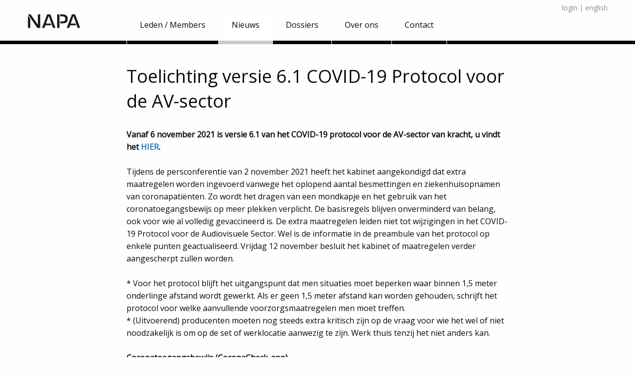

--- FILE ---
content_type: text/html; charset=UTF-8
request_url: https://www.producentenalliantie.nl/napanieuws/update-coronamaatregelen.html?page=5
body_size: 4645
content:

<!doctype html>
<html class="no-js" lang="en">
  <head>
    <base href="https://www.producentenalliantie.nl/">
    <meta charset="utf-8" />
    <meta http-equiv="x-ua-compatible" content="ie=edge">
    <meta name="viewport" content="width=device-width, initial-scale=1.0">
    <meta name="robots" content="">
    <title></title>
    <link rel="shortcut icon" href="/favicon-napa.ico" type="image/x-icon">
    <link rel="icon" href="/favicon-napa.ico" type="image/x-icon">
    <link rel="stylesheet" href="assets/css/napa-app.css?38">

  <link rel="canonical" href="https://www.producentenalliantie.nl/napanieuws/update-coronamaatregelen.html"/>
<link rel="prev" href="https://www.producentenalliantie.nl/napanieuws/update-coronamaatregelen.html?page=4"/>
<link rel="next" href="https://www.producentenalliantie.nl/napanieuws/update-coronamaatregelen.html?page=6"/>
</head>


<body class="vervolg news">
<div class="off-canvas position-left" id="offCanvas" data-off-canvas data-transition="overlap">
  <div class="mobilemenu">

  <ul class="menu vertical"><li class="first"><a href="members/" >Leden / Members</a></li><li class="active"><a href="napanieuws/" >Nieuws</a></li><li><a href="dossiers/" >Dossiers</a></li><li><a href="over-ons/" >Over ons</a></li><li class="last"><a href="contact.html" >Contact</a></li></ul>

  <br>

  <ul class="menu vertical"><li><a href="napa-login/napa-login.html">login</a></li><li><a href="english.html">english</a></li></ul>

</div>
</div>
<div class="off-canvas-content" data-off-canvas-content>
  <div class="mainmenu">

  <div class="grid-container show-for-medium">
    <div class="grid-x grid-padding-x">
      <div class="large-12 cell loginbar">
        <div>   <a href="napa-login/napa-login.html">login</a> | <a href="english.html">english</a>  </div>
      </div>
    </div>
  </div>

  <div class="grid-container">
    <div class="grid-x grid-padding-x align-bottom">

      <div class="cell  small-10 medium-2">
        <a href="/">
          <img src="/assets/img/napa/mobile-logo.png" alt="Nederlandse Audiovisuele Producenten Alliantie "
               class="mobilelogo hide-for-medium"/>
          <img src="/assets/img/napa/mobile-logo.png" alt="Nederlandse Audiovisuele Producenten Alliantie "
               class="desktoplogo hide-for-small-only"/>
        </a>
      </div>

      <div class="cell  medium-9 show-for-medium">
        <nav>

          <ul class="menu"><li class="first"><a href="members/" >Leden / Members</a></li><li class="active"><a href="napanieuws/" >Nieuws</a></li><li><a href="dossiers/" >Dossiers</a></li><li><a href="over-ons/" >Over ons</a></li><li class="last"><a href="contact.html" >Contact</a></li></ul>

        </nav>

      </div>
      <div class="cell small-2 medium-1 show-for-small-only">

        <button class="hamburger hamburger--spring" type="button" id="hamburger">
          <span class="hamburger-box">
            <span class="hamburger-inner"></span>
          </span>
        </button>

      </div>
    </div>
  </div>
</div>



  <div class="mainblock">
    <div class="grid-container">
      <div class="grid-x grid-padding-x">
        <div class=" cell large-offset-1 medium-10 large-offset-2 large-8 ">

          <div class="pagetitle">
<h1>Toelichting versie 6.1 COVID-19 Protocol voor de AV-sector</h1>
</div>

          <p><strong><strong>Vanaf 6 november 2021 is versie 6.1 van het COVID-19 protocol voor de AV-sector van kracht, u vindt het <a href="https://producentenalliantie.nl/covid-19-protocol.html">HIER</a>.</strong></strong><strong></strong><br><strong></strong><br><strong></strong>Tijdens de persconferentie van 2 november 2021 heeft het kabinet aangekondigd dat extra maatregelen worden ingevoerd vanwege het oplopend aantal besmettingen en ziekenhuisopnamen van coronapatiënten. Zo wordt het dragen van een mondkapje en het gebruik van het coronatoegangsbewijs op meer plekken verplicht. De basisregels blijven onverminderd van belang, ook voor wie al volledig gevaccineerd is.&nbsp;De extra maatregelen leiden niet tot wijzigingen in het COVID-19 Protocol voor de Audiovisuele Sector. Wel is de informatie in de preambule van het protocol op enkele punten geactualiseerd.&nbsp;Vrijdag 12 november besluit het kabinet of maatregelen verder aangescherpt zullen worden.<br><br>* Voor het protocol blijft het uitgangspunt dat men situaties moet beperken waar binnen 1,5 meter onderlinge afstand wordt gewerkt. Als er geen 1,5 meter afstand kan worden gehouden, schrijft het protocol voor welke aanvullende voorzorgsmaatregelen men moet treffen.<br>* (Uitvoerend) producenten moeten nog steeds extra kritisch zijn op de vraag voor wie het wel of niet noodzakelijk is om op de set of werklocatie aanwezig te zijn. Werk thuis tenzij het niet anders kan.<br><br><strong>Coronatoegangsbewijs (CoronaCheck-app)</strong><br>Het coronatoegangsbewijs is verplicht voor bezoekers van onder meer horeca, evenementen, culturele locaties en professionele sportwedstrijden. Degenen die beroeps- of bedrijfsmatig werkzaamheden verrichten, zoals werknemers, vrijwilligers en artiesten zijn vooralsnog uitgezonderd van het gebruik van coronatoegangsbewijzen. <br><br>Het kabinet onderzoekt de mogelijkheden om werk- en opdrachtgevers de bevoegdheid te geven om werkenden te vragen een coronatoegangsbewijs te tonen. Op dit moment voorziet de wetgeving daar nog niet in. De werkgroep adviseert mede daarom het coronatoegangsbewijs niet te gebruiken in werksituaties.<strong><br><br>Preventief testen</strong><br>Om risico’s op verspreiding van het virus verder te reduceren adviseert de werkgroep met klem – in aanvulling op de voorzorgsmaatregelen zoals vastgelegd in het protocol – preventief te testen: testen op aanwezigheid van het coronavirus zonder dat de betreffende persoon symptomen van COVID-19 vertoont. Dit advies geldt ook voor personen die volledig gevaccineerd zijn, of die hersteld zijn na een besmetting.<br>* Voor personen die betrokken zijn bij high risk-situaties is testen door middel van een PCR-test verplicht.<br>* Voor alle overige situaties wordt geadviseerd om preventief te testen door middel van antigeen(snel)tests, met een aanbevolen frequentie van twee maal per week.<br><strong><br><br>ZIE OOK:</strong><br></p>
<p><br><small>Ministerie van Volksgezondheid, Welzijn en Sport, nieuwsbericht ‘Besmettingen moeten omlaag, passende maatregelen nodig’, 2 november 2021<br>
        <a href="https://www.rijksoverheid.nl/actueel/nieuws/2021/11/02/besmettingen-moeten-omlaag-passende-maatregelen-nodig">https://www.rijksoverheid.nl/actueel/nieuws/2021/11/02/besmettingen-moeten-omlaag-passende-maatregelen-nodig</a> <br>
        <br>
        Ministerie van Volksgezondheid, Welzijn en Sport, kamerbrief ‘Stand van zaken COVID-19’, 3 november 2021<br>
        <a href="https://www.rijksoverheid.nl/documenten/kamerstukken/2021/11/03/kamerbrief-stand-van-zakenbrief-covid-19">https://www.rijksoverheid.nl/documenten/kamerstukken/2021/11/03/kamerbrief-stand-van-zakenbrief-covid-19</a> <br>
        <br>RIVM, Adviesbrief n.a.v. 128e OMT, 1 november&nbsp;2021<br><a href="https://www.rijksoverheid.nl/documenten/brieven/2021/11/01/advies-nav-128ste-omt">https://www.rijksoverheid.nl/documenten/brieven/2021/11/01/advies-nav-128ste-omt</a><br></small></p>
<p><small></small></p>
<p></p>


          <div class="listitems">
            <a href="napanieuws/bioscoopmonitor-meer-nederlanders-naar-films-van-eigen-bodem.html" class="napanewsTpl">
  <div class="cell lmedium-offset-1 medium-10 arge-offset-2 large-8 ">
    <div class="napanewsTpl__content">
      <div class="napanewsTpl__header"><span class='napanewsTpl__date'> 21 maart 2025 </span>- Bioscoopmonitor 2024: meer Nederlanders naar films van eigen bodem</div>
      <p>
        Woensdag 19 maart werd de Bioscoopmonitor 2024 gepubliceerd, het jaarlijkse rapport van NVPI Film en het Nederlands Filmfonds. Dit grootschalige onderzoek brengt de kenmerken en trends van Nederlandse bioscoop- en filmtheaterbezoekers in kaart.</p>
    </div>
  </div>

</a>
<a href="napanieuws/napa-bestaat-vandaag-5-jaar!.html" class="napanewsTpl">
  <div class="cell lmedium-offset-1 medium-10 arge-offset-2 large-8 ">
    <div class="napanewsTpl__content">
      <div class="napanewsTpl__header"><span class='napanewsTpl__date'> 12 maart 2025 </span>- NAPA bestaat vandaag 5 jaar!</div>
      <p>
        NAPA is jarig vandaag. Precies vijf jaar geleden sloegen de leden en besturen van vier beroepsverenigingen de handen ineen en kozen ze ervoor om de krachten te bundelen binnen één vereniging: NAPA, de Nederlandse Audiovisuele Producenten Alliantie.</p>
    </div>
  </div>

</a>
<a href="napanieuws/europese-lobby-behoud-geoblocking-av-sector.html" class="napanewsTpl">
  <div class="cell lmedium-offset-1 medium-10 arge-offset-2 large-8 ">
    <div class="napanewsTpl__content">
      <div class="napanewsTpl__header"><span class='napanewsTpl__date'> 04 maart 2025 </span>- Europese lobby voor behoud van geoblocking in AV-sector</div>
      <p>
        NAPA werkt actief mee aan de Europese lobby voor behoud van geoblocking in AV-sector. </p>
    </div>
  </div>

</a>
<a href="napanieuws/oscar-voor-nederlandse-korte-film-im-not-a-robot.html" class="napanewsTpl">
  <div class="cell lmedium-offset-1 medium-10 arge-offset-2 large-8 ">
    <div class="napanewsTpl__content">
      <div class="napanewsTpl__header"><span class='napanewsTpl__date'> 03 maart 2025 </span>- Oscar® voor Nederlandse korte film 'I'm Not a Robot'</div>
      <p>
        Tijdens de Oscar®-uitreiking in Los Angeles heeft de Nederlandse korte film I’m Not a Robot de Academy Award gewonnen in de categorie Live Action Short.</p>
    </div>
  </div>

</a>
<a href="napanieuws/korte-nederlandse-animatiefilm-wander-to-wonder-wint-bafta.html" class="napanewsTpl">
  <div class="cell lmedium-offset-1 medium-10 arge-offset-2 large-8 ">
    <div class="napanewsTpl__content">
      <div class="napanewsTpl__header"><span class='napanewsTpl__date'> 17 februari 2025 </span>-  ﻿Wander to Wonder wint BAFTA voor Beste Korte Animatiefilm</div>
      <p>
        De stop-motion film Wander to Wonder, geproduceerd door Circe Films (Stienette Bosklopper) en Kaap Holland Film (Maarten Swart & Jorn Baars), is bekroond met een BAFTA Award voor Beste Korte Animatie.</p>
    </div>
  </div>

</a>
<a href="napanieuws/nieuw-napa-lid-d2d-media.html" class="napanewsTpl">
  <div class="cell lmedium-offset-1 medium-10 arge-offset-2 large-8 ">
    <div class="napanewsTpl__content">
      <div class="napanewsTpl__header"><span class='napanewsTpl__date'> 17 februari 2025 </span>- Nieuw NAPA-lid: D2D Media</div>
      <p>
        Founded in 2005 by Daan Willekens, D2D Media is a production company dedicated to crafting documentaries and TV series for regional and national broadcasters.</p>
    </div>
  </div>

</a>
<a href="napanieuws/producers-and-projects-from-the-netherlands-berlinale-2025.html" class="napanewsTpl">
  <div class="cell lmedium-offset-1 medium-10 arge-offset-2 large-8 ">
    <div class="napanewsTpl__content">
      <div class="napanewsTpl__header"><span class='napanewsTpl__date'> 12 februari 2025 </span>- Producers and projects from the Netherlands @ Berlinale 2025</div>
      <p>
        We would like to highlight the projects by our producers that are screening during the Berlinale 2025, either in the Main Competition or the Generation Kplus competition.</p>
    </div>
  </div>

</a>
<a href="napanieuws/kerncijfers-2024-bioscopen-en-filmtheaters.html" class="napanewsTpl">
  <div class="cell lmedium-offset-1 medium-10 arge-offset-2 large-8 ">
    <div class="napanewsTpl__content">
      <div class="napanewsTpl__header"><span class='napanewsTpl__date'> 10 januari 2025 </span>- 2024: Jaar van de familiefilm en de terugkeer van Nederlandse cinema</div>
      <p>
        Afgelopen dinsdag presenteerden de NVBF en de NVPI hun kerncijfers van het jaar 2024. Het was het jaar van de familiefilm en een sterke terugkeer van de Nederlandse cinema.</p>
    </div>
  </div>

</a>
<a href="napanieuws/sluiting-napa-bureau-tijdens-kerstvakantie.html" class="napanewsTpl">
  <div class="cell lmedium-offset-1 medium-10 arge-offset-2 large-8 ">
    <div class="napanewsTpl__content">
      <div class="napanewsTpl__header"><span class='napanewsTpl__date'> 20 december 2024 </span>- Sluiting NAPA-bureau tijdens kerstvakantie</div>
      <p>
        Het NAPA bureau is van 23 december t/m 7 januari gesloten in verband met de kerstvakantie. Eventuele vragen kunnen in deze periode het beste per e-mail gesteld worden.</p>
    </div>
  </div>

</a>
<a href="napanieuws/producers,-films-and-projects-from-the-netherlands-idfa-2024.html" class="napanewsTpl">
  <div class="cell lmedium-offset-1 medium-10 arge-offset-2 large-8 ">
    <div class="napanewsTpl__content">
      <div class="napanewsTpl__header"><span class='napanewsTpl__date'> 14 november 2024 </span>- Producers, films and projects from the Netherlands @ IDFA 2024</div>
      <p>
        We would like to highlight the projects by our producers that can be seen during IDFA 2024, in various sections of the program.</p>
    </div>
  </div>

</a>
          </div>

          <nav aria-label="Pagination">
              <ul class="pagination"><li class="pagination-first"><a href="napanieuws/update-coronamaatregelen.html" aria-label="First Page"> </a></li><li class="pagination-previous"><a href="napanieuws/update-coronamaatregelen.html?page=4" aria-label="Page 4"> </a></li><li><a href="napanieuws/update-coronamaatregelen.html?page=3" aria-label="Page 3">3</a></li><li><a href="napanieuws/update-coronamaatregelen.html?page=4" aria-label="Page 4">4</a></li><li class="current"><span class="show-for-sr">You're on page</span> 5</li><li><a href="napanieuws/update-coronamaatregelen.html?page=6" aria-label="Page 6">6</a></li><li><a href="napanieuws/update-coronamaatregelen.html?page=7" aria-label="Page 7">7</a></li><li class="pagination-next"><a href="napanieuws/update-coronamaatregelen.html?page=6" aria-label="Page 6"> </a></li><li class="pagination-last"><a href="napanieuws/update-coronamaatregelen.html?page=21" aria-label="Page 21"> </a></li></ul>
            </nav>

        </div>


      </div>
    </div>
  </div>
</div>

<footer>
  <div class="grid-container">
    <div class="grid-x grid-padding-x">
      <div class="cell  medium-offset-1 medium-5 large-offset-2 large-4">
        <a href="film-nl.html">
          <img src="/assets/img/logo/film.nl.png" alt="Film.nl" />
        </a>
        <br>
        <br>
        <a href="https://mores.online/" target="_blank">
          <img src="/assets/img/logo/mores-2.png" alt="Film.nl" />
        </a>
        <br>
        <br>
        <a href="https://av-agenda.nl/" target="_blank">
          <img src="/assets/img/logo/AV-Agenda-banner.png" alt="AV agenda" />
        </a>
        <br>
        <br>
      </div>
      <div class="medium-6 cell">
        <div class="smallheader">Contactinformatie</div>
        <div class="big">NAPA</div>
        Korte Zoutkeetsgracht 6<br>
        1013 MC, Amsterdam <br>
        +31 20 6270061<br>
        <br>

        <div class="smicons">
          <div class="smicon">
            <a href="https://www.linkedin.com/company/netherlands-audiovisual-producers-alliance">
              <i class="fab fa-linkedin"></i>
            </a>
          </div>
          <div class="smicon">
            <a href="https://www.facebook.com/producenten.alliantie/">
              <i class="fab fa-facebook-square"></i>
            </a>
          </div>
        </div>

      </div>
    </div>
  </div>
</footer>
</div>

<script src="/assets/js/napa-app.js?38"></script>

<!-- Global site tag (gtag.js) - Google Analytics -->
<script async src="//www.googletagmanager.com/gtag/js?id=UA-160775554-1"></script>
<script>
  window.dataLayer = window.dataLayer || [];
  function gtag(){dataLayer.push(arguments);}
  gtag('js', new Date());
  gtag('config', 'UA-160775554-1');
</script>


</body>
</html>


